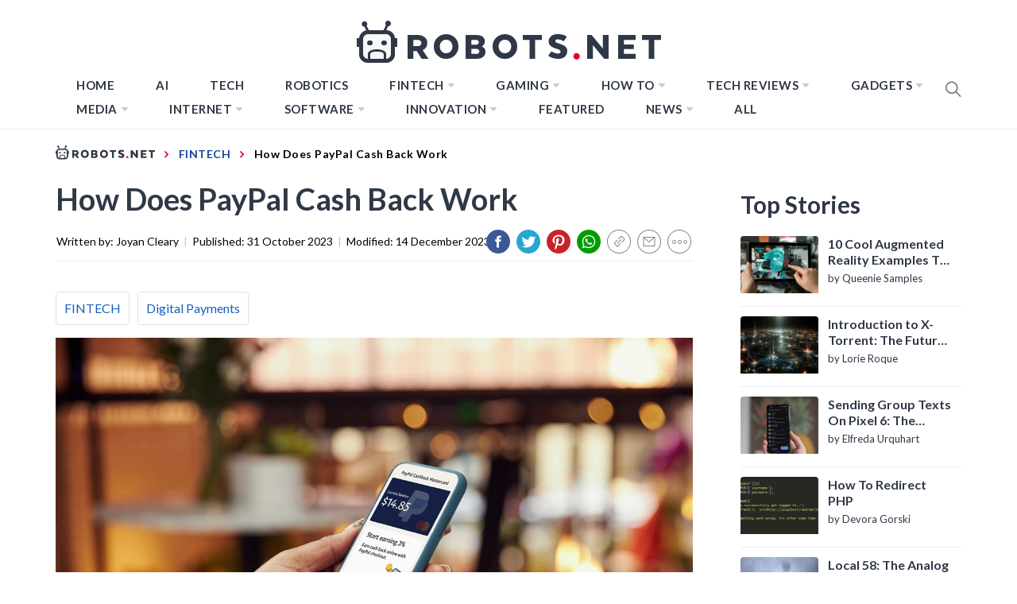

--- FILE ---
content_type: image/svg+xml
request_url: https://robots.net/wp-content/themes/blog-prime-child/assets/img/pinterest.svg
body_size: 503
content:
<?xml version="1.0" encoding="iso-8859-1"?>
<!-- Generator: Adobe Illustrator 19.0.0, SVG Export Plug-In . SVG Version: 6.00 Build 0)  -->
<svg version="1.1" id="Layer_1" xmlns="http://www.w3.org/2000/svg" xmlns:xlink="http://www.w3.org/1999/xlink" x="0px" y="0px"
	 viewBox="0 0 291.319 291.319" style="enable-background:new 0 0 291.319 291.319;" xml:space="preserve">
<g>
	<path style="fill:#C8232C;" d="M145.659,0c80.45,0,145.66,65.219,145.66,145.66c0,80.45-65.21,145.659-145.66,145.659
		S0,226.109,0,145.66C0,65.219,65.21,0,145.659,0z"/>
	<path style="fill:#FFFFFF;" d="M150.066,63.781c-51.327,0-77.19,35.632-77.19,65.337c0,17.989,7.028,33.993,22.122,39.956
		c2.467,0.974,4.698,0.036,5.408-2.613l2.203-8.403c0.728-2.613,0.446-3.541-1.548-5.826c-4.361-4.962-7.128-11.398-7.128-20.511
		c0-26.428,20.42-50.089,53.175-50.089c29.014,0,44.945,17.161,44.945,40.075c0,30.152-13.783,55.606-34.248,55.606
		c-11.289,0-19.755-9.04-17.042-20.156c3.241-13.237,9.541-27.539,9.541-37.107c0-8.548-4.743-15.704-14.575-15.704
		c-11.553,0-20.829,11.571-20.829,27.074c0,9.878,3.45,16.551,3.45,16.551l-13.901,56.998c-4.124,16.906-0.61,37.644-0.319,39.738
		c0.182,1.238,1.821,1.529,2.567,0.601c1.065-1.347,14.821-17.798,19.5-34.239c1.329-4.652,7.602-28.75,7.602-28.75
		c3.751,6.946,14.721,13.046,26.383,13.046c34.712,0,58.273-30.652,58.273-71.674C218.444,92.676,191.315,63.781,150.066,63.781z"/>
</g>
<g>
</g>
<g>
</g>
<g>
</g>
<g>
</g>
<g>
</g>
<g>
</g>
<g>
</g>
<g>
</g>
<g>
</g>
<g>
</g>
<g>
</g>
<g>
</g>
<g>
</g>
<g>
</g>
<g>
</g>
</svg>
